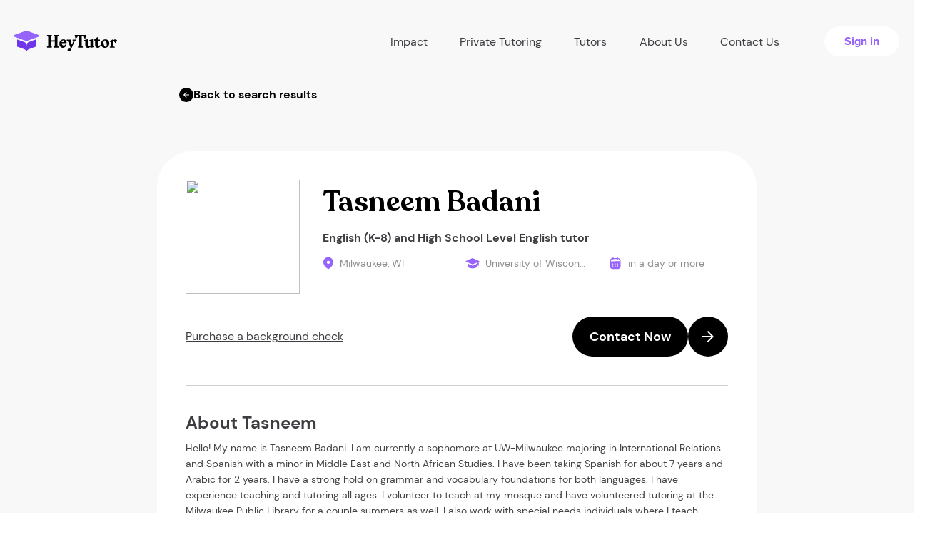

--- FILE ---
content_type: text/html; charset=UTF-8
request_url: https://heytutor.com/tutors/info/WI/Milwaukee/ID2092-Tasneem-Badani/
body_size: 11884
content:
<!DOCTYPE html>
<html lang="en">
<head>
    <meta charset="UTF-8">
    <meta name="viewport" content="width=device-width, initial-scale=1">
<link rel="apple-touch-icon" sizes="76x76" href="/assets/b270b13f/favicon/apple-touch-icon.png">
<link rel="shortcut icon" type="image/x-icon" href="/favicon.ico">
<link rel="icon" type="image/png" href="/assets/b270b13f/favicon/favicon-32x32.png" sizes="32x32">
<link rel="icon" type="image/png" href="/assets/b270b13f/favicon/favicon-16x16.png" sizes="16x16">
<link rel="manifest" href="/assets/b270b13f/favicon/site.webmanifest">
<link rel="mask-icon" href="/assets/b270b13f/favicon/safari-pinned-tab.svg" color="#5bbad5">
<meta name="theme-color" content="#ffffff">
<meta name="msvalidate.01" content="C7B57037BE3C58970EE882E4BBDEBA68" />
<meta name="csrf-param" content="_csrf-frontend">
<meta name="csrf-token" content="UlhehBkZx8QoHS1gMvLoE3s164Tuwdk0O0LjMbZx3KAoayq1cUnzhX5JHTFeoNxkCQOR7ruk4EALF4ZS0T6Z1Q==">
<title>University of Wisconsin - Milwaukee English (K-8) and High School Level English tutor in Milwaukee, WI</title>
<link rel="preload" as="image" href="/assets/b270b13f/img/preloader.gif">
<script>var App = {"gmapsApiKey":"AIzaSyBTg896xLfJNx97YlgYha8xXPOFqtn6BJ0","constants":{"roles":{"ROLE_TUTOR":2,"ROLE_STUDENT":1},"profile":{"MAX_TITLE_LENGTH":70},"blog":{"BLOG_BG_IMAGE_MIN_HEIGHT":180,"BLOG_BG_IMAGE_MAX_HEIGHT":1800,"BLOG_BG_IMAGE_MIN_WIDTH":180,"BLOG_BG_IMAGE_MAX_WIDTH":1800,"BLOG_BG_IMAGE_MAX_SIZE":5242880,"MAX_SHORT_DESCRIPTION_LENGTH":200}},"mailDomains":["gmail.com","aol.com","student.Alamo.edu","utexas.edu","outlook.com","hotmail.com","wsu.edu","comcast.net","mailinator.com","bondaryk.net","yahoo.com","mail.chapman.edu","uci.edu","duke.edu","gse.upenn.edu","carrollk12.org","mythicheart.com","my.uri.edu","zips.uakron.edu","icloud.com","msn.com","comcast.net","live.com","ymail.com","sbcglobal.net","citycharterschools.org","mednet.ucla.edu","bellsouth.net","verizon.net","earthlink.net","cox.net","rediffmail.com","yahoo.ca","btinternet.com","charter.net","shaw.ca","ntlworld.com","fuck","sex","shit","cunt","vagina","penis","cock","fuckk","whore","slut","bitch","venmo","paypal","gmailcom","hotmailcom","gmail"],"isGuest":true,"global":{"homeUrl":"https://heytutor.com/","dateTimeFormat":"MM/DD/YYYY H:mm","isMobile":false,"minOfferValue":17,"maxOfferValue":210,"alwaysDisplaySmallResultPopUp":true,"defaultPhoneNumberFormatted":"855-781-9042"},"stripe":{"publicKey":"pk_live_HeXgRVk6EkI0rbvTAehOkTN5"},"googleConversions":{"lead":{"action":"835106781","label":"KYmjCOivtYIBEN3vmo4D"},"phoneNumberCta":{"action":"835106781","label":"UymdCP-cgZQCEN3vmo4D"},"bookTutor":{"action":"835106781","label":"my_ICIrI6PwBEN3vmo4D","currency":"USD"}},"endpoints":{"blockedUsers":"/blocked-users/","welcomeMessageProcess":"/welcome-message-process/","search-data":"/search-data/","countUnreadNotification":"/get-count-unread-notification/","addedAccounts":"/get-added-accounts/","addSchedule":"/add-schedule/","remindLesson":"/remind-lesson/0/","paymentRefund":"/refund/0/","unverifiedStudents":"/get-unverified-students/","reviewCreate":"/review-create/","reviewUnAuthCreate":"/review-unauth-create/","reviewMarkRead":"/mark-as-read/","bookTutorPayment":"/book-tutor/payment/","bookTutorLanding":"/account/book-tutor/landing/","bookTutorComplete":"/booking-complete/","tutoringJobs":"/tutoring-jobs/","job":{"lead":"/api/job-lead/"},"student":{"paymentInfo":"/account/profile-student/payment-info/","setAvatar":"/account/profile-student/set-avatar/","checkCard":"/profile/check-card/"},"tutor":{"calcAmount":"/calc-amount/","paymentCreate":"/payment-create/","setHourlyRate":"/profile/set-hourly-rate/","editProfile":"/profile/edit-profile/","addStudent":"/add-student/0/","removeStudent":"/delete-from-list/0/","setAvatar":"/profile/set-avatar/","activeBankAccount":"/profile/active-bank-account/0/"},"chat":{"send":"/chat/send/0/","markRead":"/chat/mark-read/0/1/","getTutorData":"/get-tutor-data/0/","checkStudentCard":"/check-student-card/0/"},"TutorSearch":"/search/wizard-small/","auto":{"subject":"https://heytutor.com/api/auto/subjects/","college":"https://heytutor.com/api/auto/college/"},"smallResultPopUpHandler":"/small-result-pop-up-handler/","countSearchResult":"/count-search-result/","frontendHost":"https://heytutor.com/"}};</script><meta name="title" content="University of Wisconsin - Milwaukee English (K-8) and High School Level English tutor in Milwaukee, WI">
<meta name="description" content="View Tasneem B.’s tutor profile on HeyTutor. Tasneem is located in Milwaukee, WI and can potentially tutor a variety of subjects. Meet our tutors.">
<meta name="robots" content="index,follow,noodp,noydir">
<link href="https://heytutor.com/tutors/info/WI/Milwaukee/ID2092-Tasneem-Badani/" rel="canonical">
<link href="/assets/minify/435c9a6d04bfd80aef75398f5d8dbf41.css?v=1738100412" rel="stylesheet">
<script>window.dataLayer = window.dataLayer || [];function gtag(){window.dataLayer.push(arguments);}
(function(w,d,s,l,i){w[l]=w[l]||[];w[l].push({'gtm.start':
new Date().getTime(),event:'gtm.js'});var f=d.getElementsByTagName(s)[0],
j=d.createElement(s),dl=l!='dataLayer'?'&l='+l:'';j.async=true;j.src=
'https://www.googletagmanager.com/gtm.js?id='+i+dl;f.parentNode.insertBefore(j,f);
})(window,document,'script','dataLayer','GTM-MCHPNV7');
var leadWizardData = {"locationName":false,"backendType":null,"isModal":1,"modalClass":"fade","form":{"leadQuestions":{"isTutoringForYou":[{"id":0,"label":"Yes, it is for me"},{"id":1,"label":"For my child"},{"id":2,"label":"For someone else"}],"howSoonMeet":[{"id":0,"label":"Today"},{"id":1,"label":"This week or sometime soon"},{"id":2,"label":"Not sure"}],"howManySessions":[{"id":0,"label":"Just 1 session "},{"id":1,"label":"On a weekly basis"},{"id":2,"label":"As needed"}],"typeTutor":[{"id":0,"label":"Beginner"},{"id":1,"label":"Intermediate"},{"id":2,"label":"Expert ($75/hr+)"}]},"subject":""}};</script>        	<!-- Start cookieyes banner -->
	<script id="cookieyes" type="text/javascript" src="https://cdn-cookieyes.com/client_data/86fc21cb0740bc45f5552de7/script.js"></script>
	<!-- End cookieyes banner -->
</head>
<body class="">
<noscript><iframe src="https://www.googletagmanager.com/ns.html?id=GTM-MCHPNV7"
height="0" width="0" style="display:none;visibility:hidden"></iframe></noscript>    <header class="header header-new">
        <div class="container-lg">
            <div class="row flex-between">
                <div class="navbar-header navbar-header--guest">
                    <!--Toggle mobile menu btn-->
                    <button id="nav-icon1" type="button" class="navbar-toggle navbar-toggle--new collapsed visible-xs visible-sm" data-toggle="collapse" data-target="#mainCollapseNav" aria-expanded="false">
                        <span></span>
                        <span></span>
                        <span></span>
                    </button>

                    <a class="navbar-brand" href="/">
                        <img src="/assets/b270b13f/img/ht-logo-header.svg" alt="HeyTutor">
                    </a>
                </div>
                <nav class="navbar main-navbar navbar-collapse navbar-collapse--new collapse" id="mainCollapseNav" aria-expanded="false">
                    <ul class="nav navbar-nav navbar-nav--new navbar-nav--guest flex-between">
                        <li class="nav-item nav-item--new">
                            <div class="dropdown-hover">
                                <a class="nav-item__link" href="#" data-prevent-default>
                                    Impact
                                    <i class="icon-collapse">
                                        <img src="/assets/b270b13f/img/menu-arrow-icon.svg" alt="arrow">
                                    </i>
                                </a>
                                <ul class="dropdown-menu">
                                    <li>
                                        <a class="dropdown-menu__item" href="/partnerships/">Partnerships & Case Studies</a>                                    </li>
                                    <li>
                                        <a class="dropdown-menu__item" href="/data-analysis/">Data Analysis</a>                                    </li>
                                    <li>
                                        <a class="dropdown-menu__item" href="/curriculum/">Curriculum</a>                                    </li>
                                </ul>
                            </div>
                        </li>

                        <li class="nav-item nav-item--new">
                            <a class="nav-item__link" href="/tutors/">Private Tutoring</a>                        </li>

                        <li class="nav-item nav-item--new">
                            <div class="dropdown-hover">
                                <a class="nav-item__link" href="#" data-prevent-default>
                                    Tutors
                                    <i class="icon-collapse">
                                        <img src="/assets/b270b13f/img/menu-arrow-icon.svg" alt="arrow">
                                    </i>
                                </a>
                                <ul class="dropdown-menu">
                                    <li>
                                        <a class="dropdown-menu__item" href="/become-a-tutor/">Create a Profile</a>                                    </li>
                                    <li>
                                        <a class="dropdown-menu__item" href="/tutoring-jobs/">Tutoring jobs</a>                                    </li>
                                </ul>
                            </div>
                        </li>

                        <li class="nav-item nav-item--new">
                            <a class="nav-item__link" href="/about-us/">About Us</a>                        </li>

                        <li class="nav-item nav-item--new">
                            <a class="nav-item__link" href="/contact-us/">Contact Us</a>                        </li>

                        <li class="nav-item nav-item--new">
                            <a class="button button-cta fw-bold fz16" href="/login/">Sign in</a>
                        </li>
                    </ul>
                </nav>
            </div>
        </div>
    </header>


    <div class="loader-message hidden">
        <div class="loader-message__item"></div>
    </div>
    <section data-scroll-wrapper >
        <div class="ht-tutor-info">
            <div class="container-md">
                                                        <a class="btn tutor-info-profile-prev-button" data-wizard=""><svg width="20" height="20" viewBox="0 0 20 20" fill="none" xmlns="http://www.w3.org/2000/svg">
<rect width="20" height="20" rx="10" fill="black"/>
<path fill-rule="evenodd" clip-rule="evenodd" d="M9.98312 14L6 10L9.98312 6L10.6343 6.64842L7.75438 9.54053L14 9.54053L14 10.4595L7.75438 10.4595L10.6343 13.3516L9.98312 14Z" fill="white"/>
</svg>
Back to search results</a>                                <div class="tutor-info-content-wrapper">
                    <div class="tutor-info-profile-content">
                        <div class="spacer s2"></div>
                        <div id="trigger" class="spacer s0"></div>
                        <div class="tutor-info-profile-wrapper">
                                                        <div class="tutor-info-profile-avatar">
                                <img class="img-responsive account-image-block__item img-circle center-block"
                                     src="https://heytutor.com/account/get-avatar/?id=4VedJPEYwIwvzFxNSgC4nLQiup8npc_o&size=300&updatedAt=1529967055">
                            </div>
                            <div class="tutor-info-profile-body-left">
                                <div class="item-left">
                                    <h2 class="tutor-info-profile-title main-title">Tasneem Badani</h2>
                                    <h1 class="tutor-info-profile-subjects regular-text regular-text--bold fz16">
                                        <!-- ACCOUNT SUBJECTS -->
                                        <a href="/tutors/english-k-8/">English (K-8)</a> and <a href="/tutors/high-school-level-english/">High School Level English</a> tutor                                    </h1>
                                </div>
                            </div>
                            <div class="tutor-info-profile-body-right">
                                <!--ACCOUNT TOTAL HOURS-->
                                
                                <!--// ACCOUNT LOCATION-->
                                                                    <div class="tutor-info-profile-body-item">
                                        <img src="/assets/b270b13f/img/sign-up-page/tutor-card-icons/tutor-card-icon-location.svg"
                                             alt="location">
                                        <span>Milwaukee, WI</span>
                                    </div>
                                
                                <!--ACCOUNT COLLEGE NAME-->
                                <div class="tutor-info-profile-body-item">
                                    <img src="/assets/b270b13f/img/sign-up-page/tutor-card-icons/tutor-card-icon-education.svg"
                                         alt="education">
                                    <span class="tutor-info-profile-college-name">University of Wisconsin - Milwaukee</span>
                                </div>

                                <!--ACCOUNT RATING-->
                                
                                <!--ACCOUNT STUDENTS COUNT-->
                                
                                <!--ACCOUNT AVARAGE RESPONSE TIME-->
                                                                    <div class="tutor-info-profile-body-item">
                                        <img src="/assets/b270b13f/img/tutor-info-page/icons/calendar-profile-icon.svg"
                                             alt="calendar">
                                        <span>in a day or more</span>
                                    </div>
                                                            </div>
                        </div>
                        <div class="tutor-info-profile-footer">
                            <div class="background-check-request">
                                <!-- Background check request -->
                                                                                                            <span><a href="#" data-toggle="modal" data-target="#modalCheckStudent">Purchase a background check</a></span>
                                                                                                </div>

                                                            <button
                                        id="show-book-modal-btn"
                                        type="button"
                                        class="button button-pimary-arrow fz18 regular-text regular-text--white"
                                        data-wizard                                >
                                    <span class="button-text fw-bold">Contact Now</span>
                                    <span class="button-arrow">
                                   <img src="/assets/b270b13f/img/homepage/button-arrow.svg"
                                        alt="arrow">
                                </span>
                                </button>
                                                    </div>
                        <div class="spacer s2"></div>
                    </div>
                    <div class="tutor-info-education-content">
                        <div>
                            <div  class="wrapper">
                                                                <div class="about-tutor">
                                    <h4 class="regular-text--bold regular-text">
                                        About Tasneem                                    </h4>
                                    <p id="profile-tutor-desc">
                                        Hello! My name is Tasneem Badani. I am currently a sophomore at UW-Milwaukee majoring in International Relations and Spanish with a minor in Middle East and North African Studies. I have been taking Spanish for about 7 years and Arabic for 2 years. I have a strong hold on grammar and vocabulary foundations for both languages. I have experience teaching and tutoring all ages. I volunteer to teach at my mosque and have volunteered tutoring at the Milwaukee Public Library for a couple summers as well. I also work with special needs individuals where I teach different activities to help them build communication and life skills. Along with my double major, I will be getting my certification to teach English as a second language. I love teaching and it is one of my biggest passions. My greatest strengths are Foreign Language, English, Social Sciences, History and Geography. I look forward to hearing back from you! <br />
                                    </p>
                                </div>
                                <div class="tutor-education">
                                    <div class="tutor-education-wrapper">
                                        <h4 class="regular-text regular-text--bold">
                                            Education</h4>
                                                                                    <div class="tutor-education-item">
                                                <div class="tutor-education-item-wrapper">
                                                    <svg xmlns="http://www.w3.org/2000/svg" width="20" height="20"
                                                         viewBox="0 0 20 20" fill="none">
                                                        <g clip-path="url(#clip0_2378_11186)">
                                                            <path d="M0 7.37611L3.8918 9.10386L5.637 9.88047L10 11.8176L14.363 9.88047L16.1082 9.10386L16.9808 8.71991V13.4843H18.726V7.9433L20 7.37611L10 2.93457L0 7.37611Z"
                                                                  fill="#9663FC"/>
                                                            <path d="M15.6271 16.0059L16.107 15.7703V11.0146L9.99883 13.7284L3.89062 11.0146V15.7703L4.37056 16.0059C6.11861 16.8779 8.04536 17.3318 9.99883 17.3318C11.9523 17.3318 13.879 16.8779 15.6271 16.0059Z"
                                                                  fill="#9663FC"/>
                                                        </g>
                                                        <defs>
                                                            <clipPath id="clip0_2378_11186">
                                                                <rect width="20" height="20" fill="white"/>
                                                            </clipPath>
                                                        </defs>
                                                    </svg>
                                                    <p class="tutor-education-item--university">University of Wisconsin - Milwaukee</p>
                                                </div>
                                                <div class="tutor-education-item-wrapper">
                                                    <p class="tutor-education-item--degree">Enrolled</p>
                                                    <p class="tutor-education-item--text-info">International Relations and Spanish</p>
                                                    <p class="tutor-education-item--year">2015</p>
                                                </div>
                                            </div>
                                                                            </div>

                                                                    </div>
                                <div class="tutor-subjects">
                                    <div  class="wrapper">
                                        <h4 class="regular-text regular-text--bold">Subjects</h4>
                                                                                    <div class="tutor-subjects-labels">
                                                <p class="tutor-subjects-title regular-text regular-text--bold">English</p>
                                                <div class="tutor-subjects-container">
                                                                                                            <div class="tutor-subjects__item">English (K-8)</div>
                                                                                                            <div class="tutor-subjects__item">High School Level English</div>
                                                                                                            <div class="tutor-subjects__item">College Level English</div>
                                                                                                            <div class="tutor-subjects__item">Essay Writing</div>
                                                                                                            <div class="tutor-subjects__item">Grammar</div>
                                                                                                            <div class="tutor-subjects__item">Literature</div>
                                                                                                            <div class="tutor-subjects__item">Reading & Comprehension</div>
                                                                                                    </div>
                                            </div>
                                                                                    <div class="tutor-subjects-labels">
                                                <p class="tutor-subjects-title regular-text regular-text--bold">Science</p>
                                                <div class="tutor-subjects-container">
                                                                                                            <div class="tutor-subjects__item">Environmental Science</div>
                                                                                                    </div>
                                            </div>
                                                                                    <div class="tutor-subjects-labels">
                                                <p class="tutor-subjects-title regular-text regular-text--bold">Language</p>
                                                <div class="tutor-subjects-container">
                                                                                                            <div class="tutor-subjects__item">Arabic</div>
                                                                                                            <div class="tutor-subjects__item">Public Speaking</div>
                                                                                                            <div class="tutor-subjects__item">Spanish</div>
                                                                                                    </div>
                                            </div>
                                                                                    <div class="tutor-subjects-labels">
                                                <p class="tutor-subjects-title regular-text regular-text--bold">Professional</p>
                                                <div class="tutor-subjects-container">
                                                                                                            <div class="tutor-subjects__item">Public Speaking</div>
                                                                                                    </div>
                                            </div>
                                                                                    <div class="tutor-subjects-labels">
                                                <p class="tutor-subjects-title regular-text regular-text--bold">Social Studies</p>
                                                <div class="tutor-subjects-container">
                                                                                                            <div class="tutor-subjects__item">U.S. History</div>
                                                                                                            <div class="tutor-subjects__item">European History</div>
                                                                                                            <div class="tutor-subjects__item">Geography</div>
                                                                                                            <div class="tutor-subjects__item">Political Science</div>
                                                                                                            <div class="tutor-subjects__item">World History</div>
                                                                                                    </div>
                                            </div>
                                                                                    <div class="tutor-subjects-labels">
                                                <p class="tutor-subjects-title regular-text regular-text--bold">Other</p>
                                                <div class="tutor-subjects-container">
                                                                                                            <div class="tutor-subjects__item">Homeschool</div>
                                                                                                            <div class="tutor-subjects__item">Special Needs</div>
                                                                                                    </div>
                                            </div>
                                                                            </div>
                                </div>
                            </div>
                        </div>
                    </div>
                </div>
                <div class="tutor-info-reviews-content">

                    <div class="flex-start__center">
                        <h4 class="tab-pane__title tab-pane__title--margin-default main-title">
                            Tasneem’s Rating
                            <span>(0 ratings)</span>
                        </h4>
<!--                        <div class="rating-block rating-block--tutor-info">-->
                            <!--                            <div class="star-block star-block--star-yellow star-block--in-title-tutor-info">-->
                            <!--                                -->                            <!--                            </div>-->
<!--                        </div>-->
                    </div>

                    <div class="rating-progress">
                        <div class="tutor-info--rating-block">
                            <div class="rating-block__count">
                                <img src="/assets/b270b13f/img/tutor-info-page/icons/tutor-info-rating-star.svg"
                                     alt="star">
                                <div class="rating-block__count-wrapper">
                                    0.0                                    <div class="regular-text rating-block-subtitle">out of 5</div>
                                </div>
                            </div>
                            <div class="rating-progress__item">
                                <div class="rating-progress__item-wrapper">
                                    <h4 class="regular-text rating-progress__item-title">
                                        Articulation
                                    </h4>
                                    <div class="d-flex align-items-center">
                                        <img src="/assets/b270b13f/img/tutor-info-page/icons/tutor-info-rating-star-sm.svg"
                                             alt="star">
                                        <span class="regular-text regular-text--bold">0.0</span>
                                    </div>
                                </div>
                                <div class="progress progress--sm">
                                    <div class="progress-bar progress-bar-success" role="progressbar"
                                         aria-valuenow="94" aria-valuemin="0" aria-valuemax="100"
                                         style="width: 0%">
                                    </div>
                                </div>
                            </div>

                            <div class="rating-progress__item">
                                <div class="rating-progress__item-wrapper">
                                    <h4 class="regular-text rating-progress__item-title">Proficiency</h4>
                                    <div class="regular-text regular-text--bold">
                                        <img src="/assets/b270b13f/img/tutor-info-page/icons/tutor-info-rating-star-sm.svg"
                                             alt="star">
                                        <span class="regular-text regular-text--bold">0.0</span>
                                    </div>
                                </div>
                                <div class="progress progress--sm">
                                    <div class="progress-bar progress-bar-success" role="progressbar"
                                         aria-valuenow="84" aria-valuemin="0" aria-valuemax="100"
                                         style="width: 0%">
                                    </div>
                                </div>
                            </div>

                            <div class="rating-progress__item">
                                <div class="rating-progress__item-wrapper">
                                    <h4 class="regular-text rating-progress__item-title">Punctuality</h4>
                                    <div class="d-flex align-items-center">
                                        <img src="/assets/b270b13f/img/tutor-info-page/icons/tutor-info-rating-star-sm.svg"
                                             alt="star">
                                        <span class="regular-text regular-text--bold">0.0</span>
                                    </div>
                                </div>
                                <div class="progress progress--sm">
                                    <div class="progress-bar progress-bar-success" role="progressbar"
                                         aria-valuenow="100" aria-valuemin="0" aria-valuemax="100"
                                         style="width: 0%">
                                    </div>
                                </div>
                            </div>
                        </div>
                    </div>
                    <div class="container-profile-review">
                        <div id="pjax-container-profile-review" data-pjax-container="" data-pjax-timeout="1000">                        <div id="w0" class="list-view"><div class="empty">No results found.</div></div>                        </div>                    </div>
                </div>

                                                            <div class="container mt20 pb40">
                            <div class="links-block block--has-seo-link col-xs-12">
                                <h4 class="title fw-semi">Other Milwaukee                                    , WI Tutors</h4>
                                <div class="block--has-seo-link">
                                    <a href="/tutors/algebra-1/wi/milwaukee/">Milwaukee, WI Algebra 1 Tutors</a> - <a href="/tutors/algebra-2/wi/milwaukee/">Milwaukee, WI Algebra 2 Tutors</a> - <a href="/tutors/calculus/wi/milwaukee/">Milwaukee, WI Calculus Tutors</a> - <a href="/tutors/differential-equations/wi/milwaukee/">Milwaukee, WI Differential Equations Tutors</a> - <a href="/tutors/econometrics/wi/milwaukee/">Milwaukee, WI Econometrics Tutors</a> - <a href="/tutors/finite-math/wi/milwaukee/">Milwaukee, WI Finite Math Tutors</a> - <a href="/tutors/geometry/wi/milwaukee/">Milwaukee, WI Geometry Tutors</a> - <a href="/tutors/logic/wi/milwaukee/">Milwaukee, WI Logic Tutors</a> - <a href="/tutors/prealgebra/wi/milwaukee/">Milwaukee, WI Prealgebra Tutors</a> - <a href="/tutors/precalculus/wi/milwaukee/">Milwaukee, WI Precalculus Tutors</a> - <a href="/tutors/statistics/wi/milwaukee/">Milwaukee, WI Statistics Tutors</a> - <a href="/tutors/trigonometry/wi/milwaukee/">Milwaukee, WI Trigonometry Tutors</a> - <a href="/tutors/cbest/wi/milwaukee/">Milwaukee, WI CBEST Tutors</a> - <a href="/tutors/coop-hspt/wi/milwaukee/">Milwaukee, WI COOP/HSPT Tutors</a> - <a href="/tutors/dat/wi/milwaukee/">Milwaukee, WI DAT Tutors</a> - <a href="/tutors/gmat/wi/milwaukee/">Milwaukee, WI GMAT Tutors</a> - <a href="/tutors/gre/wi/milwaukee/">Milwaukee, WI GRE Tutors</a> - <a href="/tutors/ielts/wi/milwaukee/">Milwaukee, WI IELTS Tutors</a> - <a href="/tutors/isee/wi/milwaukee/">Milwaukee, WI ISEE Tutors</a> - <a href="/tutors/lsat/wi/milwaukee/">Milwaukee, WI LSAT Tutors</a> - <a href="/tutors/mcat/wi/milwaukee/">Milwaukee, WI MCAT Tutors</a> - <a href="/tutors/nclex/wi/milwaukee/">Milwaukee, WI NCLEX Tutors</a> - <a href="/tutors/praxis/wi/milwaukee/">Milwaukee, WI Praxis Tutors</a> - <a href="/tutors/ssat/wi/milwaukee/">Milwaukee, WI SSAT Tutors</a> - <a href="/tutors/toefl/wi/milwaukee/">Milwaukee, WI TOEFL Tutors</a> - <a href="/tutors/high-school-level-english/wi/milwaukee/">Milwaukee, WI High School Level English Tutors</a> - <a href="/tutors/college-level-english/wi/milwaukee/">Milwaukee, WI College Level English Tutors</a> - <a href="/tutors/esl-esol/wi/milwaukee/">Milwaukee, WI ESL/ESOL Tutors</a> - <a href="/tutors/study-skills/wi/milwaukee/">Milwaukee, WI Study Skills Tutors</a> - <a href="/tutors/biochemistry/wi/milwaukee/">Milwaukee, WI Biochemistry Tutors</a> - <a href="/tutors/biology/wi/milwaukee/">Milwaukee, WI Biology Tutors</a> - <a href="/tutors/biostatistics/wi/milwaukee/">Milwaukee, WI Biostatistics Tutors</a> - <a href="/tutors/chemical-engineering/wi/milwaukee/">Milwaukee, WI Chemical Engineering Tutors</a> - <a href="/tutors/chemistry/wi/milwaukee/">Milwaukee, WI Chemistry Tutors</a> - <a href="/tutors/earth-science/wi/milwaukee/">Milwaukee, WI Earth Science Tutors</a> - <a href="/tutors/electrical-engineering/wi/milwaukee/">Milwaukee, WI Electrical Engineering Tutors</a> - <a href="/tutors/genetics/wi/milwaukee/">Milwaukee, WI Genetics Tutors</a> - <a href="/tutors/nursing/wi/milwaukee/">Milwaukee, WI Nursing Tutors</a> - <a href="/tutors/physics/wi/milwaukee/">Milwaukee, WI Physics Tutors</a> - <a href="/tutors/sociology/wi/milwaukee/">Milwaukee, WI Sociology Tutors</a> - <a href="/tutors/french/wi/milwaukee/">Milwaukee, WI French Tutors</a> - <a href="/tutors/german/wi/milwaukee/">Milwaukee, WI German Tutors</a> - <a href="/tutors/japanese/wi/milwaukee/">Milwaukee, WI Japanese Tutors</a> - <a href="/tutors/polish/wi/milwaukee/">Milwaukee, WI Polish Tutors</a> - <a href="/tutors/public-speaking/wi/milwaukee/">Milwaukee, WI Public Speaking Tutors</a> - <a href="/tutors/reading/wi/milwaukee/">Milwaukee, WI Reading Tutors</a> - <a href="/tutors/sign-language/wi/milwaukee/">Milwaukee, WI Sign Language Tutors</a> - <a href="/tutors/spanish/wi/milwaukee/">Milwaukee, WI Spanish Tutors</a> - <a href="/tutors/geography/wi/milwaukee/">Milwaukee, WI Geography Tutors</a> - <a href="/tutors/world-history/wi/milwaukee/">Milwaukee, WI World History Tutors</a> - <a href="/tutors/c/wi/milwaukee/">Milwaukee, WI C Tutors</a> - <a href="/tutors/cpp/wi/milwaukee/">Milwaukee, WI C++ Tutors</a> - <a href="/tutors/computer-science/wi/milwaukee/">Milwaukee, WI Computer Science Tutors</a> - <a href="/tutors/html-or-css/wi/milwaukee/">Milwaukee, WI HTML / CSS Tutors</a> - <a href="/tutors/java/wi/milwaukee/">Milwaukee, WI Java Tutors</a> - <a href="/tutors/microsoft-access/wi/milwaukee/">Milwaukee, WI Microsoft Access Tutors</a> - <a href="/tutors/microsoft-excel/wi/milwaukee/">Milwaukee, WI Microsoft Excel Tutors</a> - <a href="/tutors/microsoft-powerpoint/wi/milwaukee/">Milwaukee, WI Microsoft PowerPoint Tutors</a> - <a href="/tutors/microsoft-word/wi/milwaukee/">Milwaukee, WI Microsoft Word Tutors</a> - <a href="/tutors/python/wi/milwaukee/">Milwaukee, WI Python Tutors</a> - <a href="/tutors/revit/wi/milwaukee/">Milwaukee, WI Revit Tutors</a> - <a href="/tutors/sas/wi/milwaukee/">Milwaukee, WI SAS Tutors</a> - <a href="/tutors/spss/wi/milwaukee/">Milwaukee, WI SPSS Tutors</a> - <a href="/tutors/sql/wi/milwaukee/">Milwaukee, WI SQL Tutors</a> - <a href="/tutors/stata/wi/milwaukee/">Milwaukee, WI STATA Tutors</a> - <a href="/tutors/graphic-design/wi/milwaukee/">Milwaukee, WI Graphic Design Tutors</a> - <a href="/tutors/linux/wi/milwaukee/">Milwaukee, WI Linux Tutors</a> - <a href="/tutors/r/wi/milwaukee/">Milwaukee, WI R Tutors</a> - <a href="/tutors/javascript/wi/milwaukee/">Milwaukee, WI JavaScript Tutors</a> - <a href="/tutors/autism/wi/milwaukee/">Milwaukee, WI Autism Tutors</a> - <a href="/tutors/homeschool/wi/milwaukee/">Milwaukee, WI Homeschool Tutors</a> - <a href="/tutors/special-needs/wi/milwaukee/">Milwaukee, WI Special Needs Tutors</a> - <a href="/tutors/architecture/wi/milwaukee/">Milwaukee, WI Architecture Tutors</a> - <a href="/tutors/accounting/wi/milwaukee/">Milwaukee, WI Accounting Tutors</a> - <a href="/tutors/finance/wi/milwaukee/">Milwaukee, WI Finance Tutors</a> - <a href="/tutors/macroeconomics/wi/milwaukee/">Milwaukee, WI Macroeconomics Tutors</a> - <a href="/tutors/microeconomics/wi/milwaukee/">Milwaukee, WI Microeconomics Tutors</a> - <a href="/tutors/tax-preparation/wi/milwaukee/">Milwaukee, WI Tax Preparation Tutors</a>                                </div>
                            </div>
                        </div>
                                                                    </div>



            <div class="modal fade modal--center-page modal--tutor-info" id="modalCheckStudent" tabindex="-1"
                 role="dialog">
                <div class="modal-dialog modal-dialog--modal-sm">
                    <div class="modal-content">
                        <div class="modal-header modal-header--no-border">
                    <span class="btn-close btn-close--tutor-info" data-dismiss="modal">
                        <svg width="20" stroke-width="3" height="20" viewBox="0 0 20 20" fill="#9663fc" xmlns="http://www.w3.org/2000/svg">
                        <path stroke-width="33" fill-rule="evenodd" clip-rule="evenodd"
                              d="M15.1015 5.3233C15.3944 5.03041 15.3944 4.55553 15.1015 4.26264C14.8086 3.96975 14.3337 3.96975 14.0408 4.26264L9.68109 8.62238L5.32135 4.26264C5.02845 3.96975 4.55358 3.96975 4.26069 4.26264C3.96779 4.55553 3.96779 5.03041 4.26069 5.3233L8.62043 9.68304L4.26069 14.0428C3.96779 14.3357 3.96779 14.8105 4.26069 15.1034C4.55358 15.3963 5.02845 15.3963 5.32135 15.1034L9.68109 10.7437L14.0408 15.1034C14.3337 15.3963 14.8086 15.3963 15.1015 15.1034C15.3944 14.8105 15.3944 14.3357 15.1015 14.0428L10.7417 9.68304L15.1015 5.3233Z"
                              fill="#9663fc"/>
                        </svg>
                    </span>
                        </div>
                        <div class="modal-body text-center">
                            <p class="modal-body__text modal-body__text--tutor-info">If you would like to
                                message Tasneem B., please login as a student. We do not require any
                                payment information to message our tutors.</p>
                            <a class="button button-cta fw-bold fz16" href="/login/">Login Now</a>
                        </div>
                    </div>
                </div>
            </div>

            <div class="modal fade modal--center-page modal--tutor-info modal--outline" id="modalSave" tabindex="-1"
                 role="dialog">
                <div class="modal-dialog modal-dialog--modal-lg">
                    <div class="modal-content">
                        <div class="modal-header modal-header--no-border">
                    <span class="btn-close btn-close--tutor-info" data-dismiss="modal">
                        <img src="/assets/b270b13f/img/modal-close.png" alt="...">
                    </span>
                        </div>
                        <div class="modal-body modal-body--tutor-info text-center">
                            <p class="modal-body__title modal-body__title--lg-bold modal-body__title--tutor-info">
                                School tuition is high enough... <br>save 10% on HeyTutor
                            </p>
                            <div class="flex-between__start">
                                <div class="col-xs-6">
                                    <div class="card-price card-price--primary-no-gradient card-price--sm card-price--bg-grey card-price--tutor-info">
                                        <div class="card-price__header card-price__header--bg-grey card-price__header--sm">
                                            <h2 class="card-price__title--sm text-center">Hourly</h2>
                                            <p class="card-price__subtitle--sm text-primary text-center">
                                                <span>$45 /</span>
                                                hour
                                            </p>
                                        </div>
                                        <p class="card-price__subtitle--sm card-price__subtitle--divider">with a credit
                                            card
                                            on
                                            file you get</p>
                                        <div class="card-price__body card-price__body--tutor-info card-price__body--bg-grey">
                                            <ul class="card-price__list-group card-price__list-group--tutor-info">
                                                <li class="card-price__list-group_item card-price__list-group_item--tutor-info">
                                                    No upfront costs
                                                </li>
                                                <li class="card-price__list-group_item card-price__list-group_item--tutor-info">
                                                    Pay as you go
                                                </li>
                                                <li class="card-price__list-group_item card-price__list-group_item--tutor-info">
                                                    Billed after each session
                                                </li>
                                            </ul>
                                            <button class="btn btn-lg btn-primary card-lg__button">
                                                Message Tasneem</button>
                                        </div>
                                    </div>
                                </div>
                                <div class="col-xs-6">
                                    <div class="card-price card-price--success-no-gradient card-price--sm card-price--bg-grey card-price--tutor-info">
                                        <div class="card-price__header card-price__header--bg-grey card-price__header--sm">
                                            <h2 class="card-price__title--sm text-center">Prepaid</h2>
                                            <p class="card-price__subtitle--sm text-success text-center">
                                                <span>$40 /</span>
                                                hour
                                            </p>
                                            <div class="card-price__label">
                                                <span class="text-success">10% OFF</span>
                                            </div>
                                        </div>
                                        <p class="card-price__subtitle--sm card-price__subtitle--divider">with the
                                            purchase
                                            of
                                            <strong>​10 Hours​</strong>you get</p>
                                        <div class="card-price__body card-price__body--tutor-info card-price__body--bg-grey">
                                            <ul class="card-price__list-group card-price__list-group--tutor-info">
                                                <li class="card-price__list-group_item card-price__list-group_item--tutor-info">
                                                    10% off Tasneem's rate
                                                </li>
                                                <li class="card-price__list-group_item card-price__list-group_item--tutor-info">
                                                    Use hours for any subject <br>Tasneem can teach
                                                </li>
                                                <li class="card-price__list-group_item card-price__list-group_item--tutor-info">
                                                    Unused hours never expire
                                                </li>
                                                <li class="card-price__list-group_item card-price__list-group_item--tutor-info">
                                                    Unused hours can be refunded
                                                </li>
                                            </ul>
                                            <button class="btn btn-lg btn-success card-lg__button">Purchase 10 hours
                                            </button>
                                        </div>
                                    </div>
                                </div>
                            </div>
                        </div>
                    </div>
                </div>
            </div>
        </div>
    </section>

        <div class="modal modal--dashboard fade" id="tutorBackgroundCheck">
        <div class="modal-dialog modal-dialog--bgcheck">
            <div class="modal-content modal-content--dashboard">
                <form id="background-request-form" action="/tutor/background-check-request/2092/" method="post">
<input type="hidden" name="_csrf-frontend" value="UlhehBkZx8QoHS1gMvLoE3s164Tuwdk0O0LjMbZx3KAoayq1cUnzhX5JHTFeoNxkCQOR7ruk4EALF4ZS0T6Z1Q==">                                <div class="modal-header">
                    <p class="modal-header__text modal-header__text--dashboard-lg">Order a background check.</p>
                    <p class="modal-header__text modal-header__text--dashboard text-center">Purchase a background check
                        on <span class="fw-semi">Tasneem B.</span> for <span class="fw-semi">$9</span>
                    </p>
                    <a href="#" class="btn-close btn-close--tutor-info" data-dismiss="modal">
                        <img src="/assets/b270b13f/img/modal-close.png" alt="...">
                    </a>
                </div>
                <div class="modal-body">
                    <p class="modal-body__text text-center">What does a background check screen for?</p>
                    <div class="flex-center">
                        <ul>
                            <li>National Criminal Records Check</li>
                            <li>Social Security Number Trace</li>
                            <li>Address History Trace</li>
                            <li>Sex Offender Watch List</li>
                            <li>Terrorist Watch List (OFAC)</li>
                        </ul>
                    </div>
                    <div class="flex-center">
                        <div class="btn checkbox-primary checkbox-primary--sign-up-user field-backgroundsearchrequestform-accepttermsofuse required">

<input type="hidden" name="BackgroundSearchRequestForm[acceptTermsOfUse]" value="0"><label><input type="checkbox" id="backgroundsearchrequestform-accepttermsofuse" name="BackgroundSearchRequestForm[acceptTermsOfUse]" value="1" aria-required="true"> <span class="checkbox-primary__item checkbox-primary__item--bg-white"></span>
                                <span class="checkbox-primary__text checkbox-primary__text--sign-up-user text-black fw-normal">I have read and agree to the&nbsp;</span></label>
<a target="_blank" href="/terms/" class="text-underline fz14">terms of use</a>
                                    <span>.</span>

<div class="help-block"></div>
</div>                    </div>
                </div>
                <div class="modal-footer modal-footer--dashboard">
                    <div class="modal-footer__wrapper modal-footer__wrapper--dashboard">
                        <button class="btn btn-primary" data-dismiss="modal">Cancel</button>
                        <button class="btn btn-success"
                                data-loading-text="<i class='fa fa-spinner fa-spin '></i> Processing"
                                id="confirm-background-check-payment">Request Background Check
                        </button>
                    </div>
                </div>
                </form>            </div>
        </div>
    </div>


  <footer class="footer-new bg-grey">
    <div class="wrapper bg-gray">
      <div class="container-lg">
          <div class="d-flex align-items-center justify-content-between footer-top">
            <a>
              <img src="/assets/b270b13f/img/ht-logo-header.svg" alt="HeyTutor">
            </a>
            
<form id="footer-search-subjects-select" class="footer__form" action="/search/wizard-small/" method="get">    <input type="hidden" name="LandingUrl" value="/tutors/info/WI/Milwaukee/ID2092-Tasneem-Badani/" />    <div class="form-group footer__form_item footer__form_item--subject selectize-dropdown-wrapper">
        <select id="footer-search-subjects" class="selectize-dropdown-new" name="subject" placeholder="Subject">

</select>    </div>
    <div class="form-group footer__form_item footer__form_item--search-btn">
        <button class="button button-primary fw-bold fz18" type="submit">Find a tutor</button>
    </div>
</form>          </div>

                <div class="wrapper-main">

            <div class="wrapper-1">
              <div class="row footer__bottom-nav">
                <div class="col-xs-12 col-md-6">
                  <div class="footer__block">
                    <div class="footer__social">
                      <h4 class="footer__block_title">Follow us</h4>
                      <div class="footer__social-container">
                        <a class="footer__social-container_link footer__social-container_link--new" href="https://www.facebook.com/heytutor/" target="_blank"><i class="fa fa-facebook"></i></a>                        <a class="footer__social-container_link footer__social-container_link--new" href="https://twitter.com/heytutor" target="_blank"><i class="fa fa-twitter"></i></a>                        <a class="footer__social-container_link footer__social-container_link--new" href="https://www.instagram.com/heytutor/" target="_blank"><i class="fa fa-instagram"></i></a>                        <a class="footer__social-container_link footer__social-container_link--new" href="https://www.linkedin.com/company/heytutor" target="_blank"><i class="fa fa-linkedin"></i></a>                        <div class="footer__contacts">
                                                  </div>
                      </div>

                                          </div>
                  </div>
                </div>
              </div>
            </div>
            <div class="wrapper-2">
              <div class="footer__block">
                <h4 class="footer__block_title" data-toggle="collapse" data-target="#about">About HeyTutor <i class="collapse-icon glyphicon glyphicon-menu-down"></i></h4>
                <div id="about" class="collapse footer__block_collapse-content">
                  <p><a class="footer__block_text" href="/about-us/">About Us</a></p>
                  <p><a class="footer__block_text" href="/brochure/">Brochure</a></p>
                  <a class="footer__block_text" href="https://support.heytutor.com/hc/en-us">Help Center</a>                </div>
              </div>
              <div class="footer__block">
                <h4 class="footer__block_title" data-toggle="collapse" data-target="#forStudents">For students <i class="collapse-icon glyphicon glyphicon-menu-down"></i></h4>
                <div id="forStudents" class="collapse footer__block_collapse-content">
                  <p><a class="footer__block_text" data-wizard>Tutors near me</a></p>
                  <p><a class="footer__block_text" href="/faq-student/">FAQ</a></p>
                  <p><a class="footer__block_text" href="/resources/blog/">Blog</a></p>
                </div>
              </div>
              <div class="footer__block footer__block-3">
                <h4 class="footer__block_title" data-toggle="collapse" data-target="#forTutors">For tutors <i class="collapse-icon glyphicon glyphicon-menu-down"></i></h4>
                <div id="forTutors" class="collapse footer__block_collapse-content">
                  <p><a class="footer__block_text" href="/tutoring-jobs/">Tutoring Jobs</a></p>
                  <p><a class="footer__block_text" href="/faq-tutor/">FAQ</a></p>
                </div>
              </div>
            </div>

            <div class="wrapper-3">
                                          <div class="footer__collapse-container">
                  <h4 class="footer__block_title" data-toggle="collapse" data-target="#category-152415091">
                    <span class="footer__block_text">Math</span>
                    <i class="collapse-icon glyphicon glyphicon-menu-down"></i>
                  </h4>
                  <div id="category-152415091" class="collapse footer__block_collapse-content">
                                          <p>
                                                  <a class="footer__block_text" href="/tutors/math/">Math</a>                                              </p>
                                          <p>
                                                  <a class="footer__block_text" href="/tutors/calculus/">Calculus</a>                                              </p>
                                          <p>
                                                  <a class="footer__block_text" href="/tutors/geometry/">Geometry</a>                                              </p>
                    
                                      </div>
                </div>
                                <div class="footer__collapse-container">
                  <h4 class="footer__block_title" data-toggle="collapse" data-target="#category-163142956">
                    <span class="footer__block_text">Test Prep</span>
                    <i class="collapse-icon glyphicon glyphicon-menu-down"></i>
                  </h4>
                  <div id="category-163142956" class="collapse footer__block_collapse-content">
                                          <p>
                                                  <a class="footer__block_text" href="/tutors/gre/">GRE</a>                                              </p>
                                          <p>
                                                  <a class="footer__block_text" href="/tutors/lsat/">LSAT</a>                                              </p>
                                          <p>
                                                  <a class="footer__block_text" href="/tutors/mcat/">MCAT</a>                                              </p>
                    
                                      </div>
                </div>
                                <div class="footer__collapse-container">
                  <h4 class="footer__block_title" data-toggle="collapse" data-target="#category-2829715508">
                    <span class="footer__block_text">Science</span>
                    <i class="collapse-icon glyphicon glyphicon-menu-down"></i>
                  </h4>
                  <div id="category-2829715508" class="collapse footer__block_collapse-content">
                                          <p>
                                                  <a class="footer__block_text" href="/tutors/chemistry/">Chemistry</a>                                              </p>
                                          <p>
                                                  <a class="footer__block_text" href="/tutors/physics/">Physics</a>                                              </p>
                                          <p>
                                                  <a class="footer__block_text" href="/tutors/organic-chemistry/">Organic Chemistry</a>                                              </p>
                    
                                      </div>
                </div>
                                <div class="footer__collapse-container">
                  <h4 class="footer__block_title" data-toggle="collapse" data-target="#category-2877597778">
                    <span class="footer__block_text">Professional</span>
                    <i class="collapse-icon glyphicon glyphicon-menu-down"></i>
                  </h4>
                  <div id="category-2877597778" class="collapse footer__block_collapse-content">
                                          <p>
                                                  <a class="footer__block_text" href="/tutors/computer/">Computer</a>                                              </p>
                                          <p>
                                                  <a class="footer__block_text" href="/tutors/microsoft-excel/">Microsoft Excel</a>                                              </p>
                                          <p>
                                                  <a class="footer__block_text" href="/tutors/java/">Java</a>                                              </p>
                    
                    <p class="hidden-xs"><a class="footer__block_title all-subject" href="/sitemap/">Browse all Subjects</a></p>                  </div>
                </div>
                            </div>
            <p class="visible-xs"><a class="btn btn-default btn-xs footer__block_button" href="/sitemap/">Browse all Subjects</a></p>                        </div>
      </div>
      <div class="container-lg">
        <span class="divider"></span>
        <div class="footer__bottom footer__bottom--new">
          <div class="footer__bottom_item footer__terms">
            <a class="footer__terms_link" href="/terms/">Terms of Use</a>
            <a class="footer__terms_link" href="/privacy-policy/">Privacy Policy</a>
            <a class="footer__terms_link" href="/district-terms/">District Terms of Use</a>
            <a class="footer__terms_link" href="/district-privacy-policy/">District Privacy Policy</a>
            <a class="footer__terms_link alone" href="https://auth.heytutor.com/login-student">District Admin Login</a>
          </div>
          <div class="footer__bottom_item">
            <p class="text-center">© 2026 HeyTutor LLC - All Rights Reserved</p>
          </div>
        </div>
      </div>
    </div>
  </footer>
<form id="zc_gad_form" style="display: none">
    <input
        type="hidden"
        id="zc_gad"
        name="zc_gad"
    />
</form>

<!-- Google Ads with Zoho CRM -->
<script type="text/javascript" src="https://crm.zoho.com/crm/javascript/zcga.js" async defer></script>

<script src="/assets/minify/0cfbb1e3b7c674f7fd865f5114567ea6.js?v=1690997583"></script>
<script>jQuery(function ($) {
jQuery(document).pjax("#pjax-container-profile-review a", {"push":false,"replace":false,"timeout":1000,"scrollTo":false,"container":"#pjax-container-profile-review"});
jQuery(document).off("submit", "#pjax-container-profile-review form[data-pjax]").on("submit", "#pjax-container-profile-review form[data-pjax]", function (event) {jQuery.pjax.submit(event, {"push":false,"replace":false,"timeout":1000,"scrollTo":false,"container":"#pjax-container-profile-review"});});
$('#background-request-form').on('afterValidate', function (e) {
    var errors = [];
    $.each($('#background-request-form .has-error .help-block'), function (key, item) {
        errors.push($(item).text());
    });
    if (errors.length) {
        toastr.error(errors.join('<br/>'));
    }
});
jQuery('#background-request-form').yiiActiveForm([{"id":"backgroundsearchrequestform-accepttermsofuse","name":"acceptTermsOfUse","container":".field-backgroundsearchrequestform-accepttermsofuse","input":"#backgroundsearchrequestform-accepttermsofuse","validate":function (attribute, value, messages, deferred, $form) {yii.validation.boolean(value, messages, {"trueValue":"1","falseValue":"0","message":"Accept Terms Of Use must be either \"1\" or \"0\".","skipOnEmpty":1});yii.validation.required(value, messages, {"message":"You must agree with Terms of Service","requiredValue":1});}}], []);
jQuery('#footer-search-subjects').selectize({"valueField":"id","labelField":"text","searchField":["text"],"onFocus":function () { this.clear(); },"onInitialize":function () { jQuery(this.$input).trigger('initialized'); },"load":function (query, callback) {
   if (!query.length) return callback();
   $.getJSON('/api/auto/subjects-selectize/', { query: query }, function (data) {
     callback(data.results ? data.results.slice(0) : data);
   }).fail(function () { callback(); }); }}); 
});</script>
<script src="https://browser.sentry-cdn.com/4.5.3/bundle.min.js" crossorigin="anonymous"></script><script>Sentry.init({
          dsn: 'https://79517471c5ed47c0862525ae5f17a467@o4504849717526528.ingest.sentry.io/4504872933130240',
          environment: 'prod'
        });</script>        <script type="text/javascript">
        $('[data-analytics="CallUs"]').click(function () {
              gtag('config', 'AW-835106781/UymdCP-cgZQCEN3vmo4D', {
                  'phone_conversion_number': '855-702-1849'
              });

            if (App.googleConversions.phoneNumberCta) {
                App.analytics.trackConversion(
                    App.googleConversions.phoneNumberCta.action,
                    App.googleConversions.phoneNumberCta.label
                );
            }
        });
    </script>
<script defer src="https://static.cloudflareinsights.com/beacon.min.js/vcd15cbe7772f49c399c6a5babf22c1241717689176015" integrity="sha512-ZpsOmlRQV6y907TI0dKBHq9Md29nnaEIPlkf84rnaERnq6zvWvPUqr2ft8M1aS28oN72PdrCzSjY4U6VaAw1EQ==" data-cf-beacon='{"version":"2024.11.0","token":"9335db79d84f40bdb83193496f39aad5","r":1,"server_timing":{"name":{"cfCacheStatus":true,"cfEdge":true,"cfExtPri":true,"cfL4":true,"cfOrigin":true,"cfSpeedBrain":true},"location_startswith":null}}' crossorigin="anonymous"></script>
<script defer src="https://static.cloudflareinsights.com/beacon.min.js/vcd15cbe7772f49c399c6a5babf22c1241717689176015" integrity="sha512-ZpsOmlRQV6y907TI0dKBHq9Md29nnaEIPlkf84rnaERnq6zvWvPUqr2ft8M1aS28oN72PdrCzSjY4U6VaAw1EQ==" data-cf-beacon='{"version":"2024.11.0","token":"9335db79d84f40bdb83193496f39aad5","r":1,"server_timing":{"name":{"cfCacheStatus":true,"cfEdge":true,"cfExtPri":true,"cfL4":true,"cfOrigin":true,"cfSpeedBrain":true},"location_startswith":null}}' crossorigin="anonymous"></script>
</body>
</html>


--- FILE ---
content_type: image/svg+xml
request_url: https://heytutor.com/assets/b270b13f/img/tutor-info-page/icons/tutor-info-rating-star-sm.svg
body_size: -80
content:
<svg width="20" height="20" viewBox="0 0 48 49" fill="none" xmlns="http://www.w3.org/2000/svg"><path d="M35.838 29.14a2.201 2.201 0 0 0-.638 1.94l1.778 9.84a2.16 2.16 0 0 1-.9 2.16c-.684.5-1.594.56-2.34.16l-8.858-4.62a2.262 2.262 0 0 0-1-.262h-.542a1.624 1.624 0 0 0-.54.18l-8.86 4.642c-.438.22-.934.298-1.42.22a2.223 2.223 0 0 1-1.78-2.542l1.78-9.84a2.238 2.238 0 0 0-.638-1.958l-7.222-7a2.16 2.16 0 0 1-.538-2.26 2.246 2.246 0 0 1 1.778-1.5l9.94-1.442a2.224 2.224 0 0 0 1.76-1.218l4.38-8.98c.104-.2.238-.384.4-.54l.18-.14c.094-.104.202-.19.322-.26l.218-.08.34-.14h.842a2.237 2.237 0 0 1 1.76 1.2l4.438 8.94c.32.654.942 1.108 1.66 1.218l9.94 1.442c.84.12 1.542.7 1.82 1.5a2.173 2.173 0 0 1-.58 2.26l-7.48 7.08z" fill="#FF983B"/></svg>

--- FILE ---
content_type: image/svg+xml
request_url: https://heytutor.com/assets/b270b13f/img/footer-arrow.svg
body_size: -316
content:
<svg width="18" height="12" fill="none" xmlns="http://www.w3.org/2000/svg"><path d="M16.03 1.5l.97.97-8 8.03-8-8.03.965-.97L9 8.555 16.03 1.5z" fill="#3C3D40" stroke="#3C3D40"/></svg>